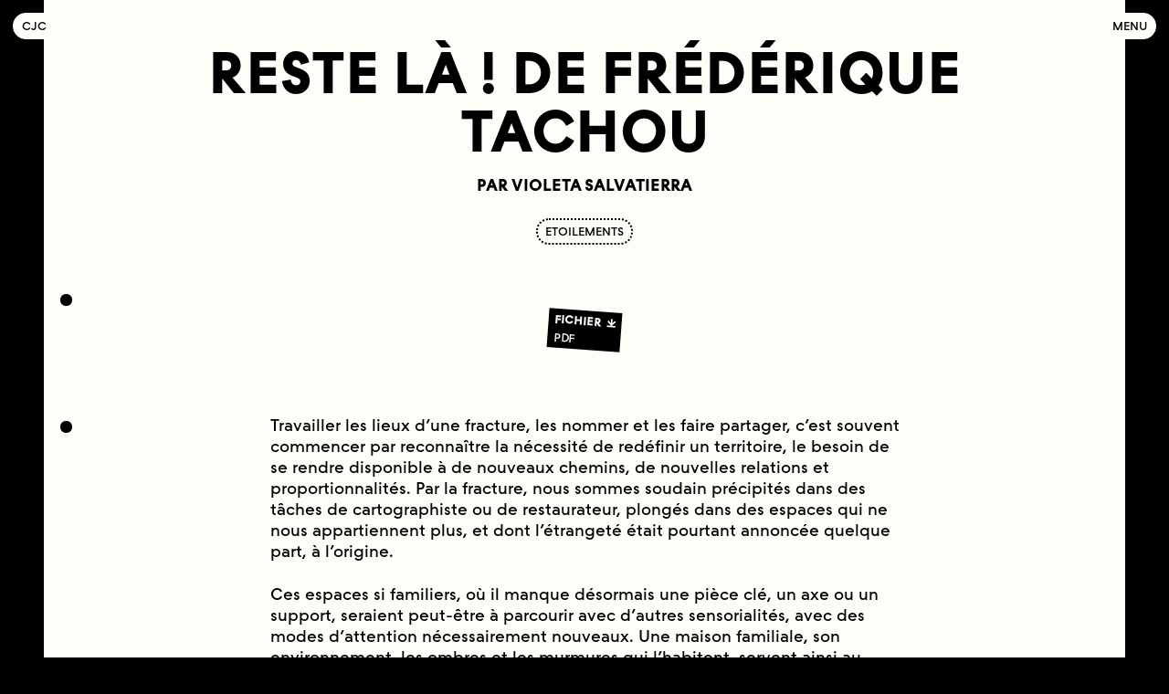

--- FILE ---
content_type: text/html; charset=utf-8
request_url: https://cjcinema.org/centre-de-documentation/etoilements/n-7-juin-2009-la-fracture/reste-la-de-fre-de-rique-tachou/
body_size: 6442
content:
<!DOCTYPE html>
<html lang="fr">
<head id="head">
	<!-- https://eprc.studio -->
	<meta charset="UTF-8">
	<meta http-equiv="X-UA-Compatible" content="IE=edge">
	<meta name="viewport" content="width=device-width, initial-scale=1.0">
	<link rel="preload" href="/site/templates/assets/fonts/TORecord-Medium.woff2" as="font" type="font/woff2" crossorigin>
	<!-- Primary Meta Tags -->
<title>Reste là ! de Frédérique Tachou — Collectif Jeune Cinéma</title>
<meta name="title" content="Reste là ! de Frédérique Tachou — Collectif Jeune Cinéma">
<meta name="description" content="par Violeta Salvatierra">
<!-- Open Graph / Facebook -->
<meta property="og:type" content="website">
<meta property="og:url" content="https://cjcinema.org/centre-de-documentation/etoilements/n-7-juin-2009-la-fracture/reste-la-de-fre-de-rique-tachou/">
<meta property="og:title" content="Reste là ! de Frédérique Tachou — Collectif Jeune Cinéma">
<meta property="og:description" content="par Violeta Salvatierra">
<meta property="og:image" content="https://cjcinema.org/site/assets/files/15461/capture_decran_2025-05-28_a_16_56_58.1200x0.jpg">
<meta property="og:image:width" content="1200">
<meta property="og:image:height" content="877">
<!-- Twitter -->
<meta name="twitter:card" content="summary_large_image">
<meta name="twitter:creator" content="cjcinema">
<meta name="twitter:site" content="cjcinema">
<!-- Favicon -->
<!-- https://favicon.io/favicon-converter/ -->
<link rel="apple-touch-icon" sizes="180x180" href="/site/templates/assets/favicon/apple-touch-icon.png">
<link rel="icon" type="image/png" sizes="32x32" href="/site/templates/assets/favicon/favicon-32x32.png">
<link rel="icon" type="image/png" sizes="16x16" href="/site/templates/assets/favicon/favicon-16x16.png">
<link rel="manifest" href="/site/templates/assets/favicon/site.webmanifest">	<link rel="stylesheet" type="text/css" href="/site/templates/styles/fonts.css?v=1678980959" ><link rel="stylesheet" type="text/css" href="/site/templates/styles/main.css?v=1758099685" ><link rel="stylesheet" type="text/css" href="/site/templates/styles/tab.css?v=1758099702" ><link rel="stylesheet" type="text/css" href="/site/templates/styles/content.css?v=1759479886" ><link rel="stylesheet" type="text/css" href="/site/templates/styles/preview.css?v=1758099695" ><link rel="stylesheet" type="text/css" href="/site/templates/styles/homepage.css?v=1678951154" ><link rel="stylesheet" type="text/css" href="/site/templates/styles/calendar.css?v=1758099649" ><link rel="stylesheet" type="text/css" href="/site/templates/styles/festival.css?v=1678951154" ><link rel="stylesheet" type="text/css" href="/site/templates/styles/form.css?v=1758099671" >	<style>
		#tracy-debug li {
			text-indent: 0;
		}
		#tracy-debug .split {
			padding-top: 0;
			border-top: none;
		}
	</style>
	</head>
<body id="body">
	<div class="menu" id="menu">
		<div class="menu_wrapper">
			<nav class="menu_nav">
				<a href="/agenda/" class="menu_element button button--big" style="transition-delay: 0.35s">Agenda</a><a href="https://catalogue.cjcinema.org" target="_blank"" class="menu_element button button--big" style="transition-delay: 0.375s">Catalogue de distribution</a><a href="/festival/" class="menu_element button button--big" style="transition-delay: 0.4s">Festival</a><a href="/jeunes-publics/" class="menu_element button button--big" style="transition-delay: 0.425s">Jeunes Publics</a><a href="/whats-your-flavor/" class="menu_element button button--big" style="transition-delay: 0.45s">What’s your flavor ?</a><a href="/centre-de-documentation/" class="menu_element button button--big" style="transition-delay: 0.475s">Centre de documentation</a><a href="/appel-a-films/" class="menu_element button button--big" style="transition-delay: 0.5s">Appels à films</a><a href="/a-propos/" class="menu_element button button--big" style="transition-delay: 0.525s">À propos</a><div class="menu_element menu_languages" style="transition-delay: 0.55s"><a href="/en/documentation-center/etoilements/n-7-juin-2009-la-fracture/reste-la-de-fre-de-rique-tachou/" class="button">English</a></div>			</nav>
			<form class="menu_element menu_search search" style="transition-delay: 0.55s" action="/recherche/#" method="get">
				<input name="q" type="text" placeholder="Tapez votre recherche" />
				<button class="button">Rechercher</button>
			</form>
						<div class="menu_element" style="transition-delay: 0.575s">
				<div class="menu_social desktop">
					<a href="https://www.facebook.com/collectif.jeunecinema.7" class="button" target="_blank">Facebook</a>
					<a href="https://www.instagram.com/collectif_jeune_cinema" class="button" target="_blank">Instagram</a>
					<a href="https://twitter.com/cjcinema" class="button" target="_blank">Twitter</a>
					<a href="https://vimeo.com/collectifjeunecinema" class="button" target="_blank">Vimeo</a>
				</div>
				<div class="menu_social desktop">
					<a href="https://sibforms.com/serve/[base64]" class="button" target="_blank">S’inscrire à la newsletter</a>
				</div>
				<div class="menu_social mobile">
					<a href="https://www.facebook.com/collectif.jeunecinema.7" class="button" target="_blank"><svg xmlns="http://www.w3.org/2000/svg" viewBox="0 0 448 512"><!-- Font Awesome Free 5.15.2 by @fontawesome - https://fontawesome.com License - https://fontawesome.com/license/free (Icons: CC BY 4.0, Fonts: SIL OFL 1.1, Code: MIT License) --><path d="M400 32H48A48 48 0 0 0 0 80v352a48 48 0 0 0 48 48h137.25V327.69h-63V256h63v-54.64c0-62.15 37-96.48 93.67-96.48 27.14 0 55.52 4.84 55.52 4.84v61h-31.27c-30.81 0-40.42 19.12-40.42 38.73V256h68.78l-11 71.69h-57.78V480H400a48 48 0 0 0 48-48V80a48 48 0 0 0-48-48z"/></svg></a>
					<a href="https://www.instagram.com/collectif_jeune_cinema" class="button" target="_blank"><svg xmlns="http://www.w3.org/2000/svg" viewBox="0 0 448 512"><!-- Font Awesome Free 5.15.2 by @fontawesome - https://fontawesome.com License - https://fontawesome.com/license/free (Icons: CC BY 4.0, Fonts: SIL OFL 1.1, Code: MIT License) --><path d="M224,202.66A53.34,53.34,0,1,0,277.36,256,53.38,53.38,0,0,0,224,202.66Zm124.71-41a54,54,0,0,0-30.41-30.41c-21-8.29-71-6.43-94.3-6.43s-73.25-1.93-94.31,6.43a54,54,0,0,0-30.41,30.41c-8.28,21-6.43,71.05-6.43,94.33S91,329.26,99.32,350.33a54,54,0,0,0,30.41,30.41c21,8.29,71,6.43,94.31,6.43s73.24,1.93,94.3-6.43a54,54,0,0,0,30.41-30.41c8.35-21,6.43-71.05,6.43-94.33S357.1,182.74,348.75,161.67ZM224,338a82,82,0,1,1,82-82A81.9,81.9,0,0,1,224,338Zm85.38-148.3a19.14,19.14,0,1,1,19.13-19.14A19.1,19.1,0,0,1,309.42,189.74ZM400,32H48A48,48,0,0,0,0,80V432a48,48,0,0,0,48,48H400a48,48,0,0,0,48-48V80A48,48,0,0,0,400,32ZM382.88,322c-1.29,25.63-7.14,48.34-25.85,67s-41.4,24.63-67,25.85c-26.41,1.49-105.59,1.49-132,0-25.63-1.29-48.26-7.15-67-25.85s-24.63-41.42-25.85-67c-1.49-26.42-1.49-105.61,0-132,1.29-25.63,7.07-48.34,25.85-67s41.47-24.56,67-25.78c26.41-1.49,105.59-1.49,132,0,25.63,1.29,48.33,7.15,67,25.85s24.63,41.42,25.85,67.05C384.37,216.44,384.37,295.56,382.88,322Z"/></svg></a>
					<a href="https://twitter.com/cjcinema" class="button" target="_blank"><svg xmlns="http://www.w3.org/2000/svg" viewBox="0 0 448 512"><!-- Font Awesome Free 5.15.2 by @fontawesome - https://fontawesome.com License - https://fontawesome.com/license/free (Icons: CC BY 4.0, Fonts: SIL OFL 1.1, Code: MIT License) --><path d="M400 32H48C21.5 32 0 53.5 0 80v352c0 26.5 21.5 48 48 48h352c26.5 0 48-21.5 48-48V80c0-26.5-21.5-48-48-48zm-48.9 158.8c.2 2.8.2 5.7.2 8.5 0 86.7-66 186.6-186.6 186.6-37.2 0-71.7-10.8-100.7-29.4 5.3.6 10.4.8 15.8.8 30.7 0 58.9-10.4 81.4-28-28.8-.6-53-19.5-61.3-45.5 10.1 1.5 19.2 1.5 29.6-1.2-30-6.1-52.5-32.5-52.5-64.4v-.8c8.7 4.9 18.9 7.9 29.6 8.3a65.447 65.447 0 0 1-29.2-54.6c0-12.2 3.2-23.4 8.9-33.1 32.3 39.8 80.8 65.8 135.2 68.6-9.3-44.5 24-80.6 64-80.6 18.9 0 35.9 7.9 47.9 20.7 14.8-2.8 29-8.3 41.6-15.8-4.9 15.2-15.2 28-28.8 36.1 13.2-1.4 26-5.1 37.8-10.2-8.9 13.1-20.1 24.7-32.9 34z"/></svg></a>
					<a href="https://vimeo.com/collectifjeunecinema" class="button" target="_blank"><svg xmlns="http://www.w3.org/2000/svg" viewBox="0 0 448 512"><!-- Font Awesome Free 5.15.2 by @fontawesome - https://fontawesome.com License - https://fontawesome.com/license/free (Icons: CC BY 4.0, Fonts: SIL OFL 1.1, Code: MIT License) --><path d="M400 32H48C21.5 32 0 53.5 0 80v352c0 26.5 21.5 48 48 48h352c26.5 0 48-21.5 48-48V80c0-26.5-21.5-48-48-48zm-16.2 149.6c-1.4 31.1-23.2 73.8-65.3 127.9-43.5 56.5-80.3 84.8-110.4 84.8-18.7 0-34.4-17.2-47.3-51.6-25.2-92.3-35.9-146.4-56.7-146.4-2.4 0-10.8 5-25.1 15.1L64 192c36.9-32.4 72.1-68.4 94.1-70.4 24.9-2.4 40.2 14.6 46 51.1 20.5 129.6 29.6 149.2 66.8 90.5 13.4-21.2 20.6-37.2 21.5-48.3 3.4-32.8-25.6-30.6-45.2-22.2 15.7-51.5 45.8-76.5 90.1-75.1 32.9 1 48.4 22.4 46.5 64z"/></svg></a>
					<a href="https://sibforms.com/serve/[base64]" class="button" target="_blank"><svg xmlns="http://www.w3.org/2000/svg" viewBox="0 0 512 512"><!-- Font Awesome Free 5.15.2 by @fontawesome - https://fontawesome.com License - https://fontawesome.com/license/free (Icons: CC BY 4.0, Fonts: SIL OFL 1.1, Code: MIT License) --><path d="M464 64H48C21.49 64 0 85.49 0 112v288c0 26.51 21.49 48 48 48h416c26.51 0 48-21.49 48-48V112c0-26.51-21.49-48-48-48zm0 48v40.805c-22.422 18.259-58.168 46.651-134.587 106.49-16.841 13.247-50.201 45.072-73.413 44.701-23.208.375-56.579-31.459-73.413-44.701C106.18 199.465 70.425 171.067 48 152.805V112h416zM48 400V214.398c22.914 18.251 55.409 43.862 104.938 82.646 21.857 17.205 60.134 55.186 103.062 54.955 42.717.231 80.509-37.199 103.053-54.947 49.528-38.783 82.032-64.401 104.947-82.653V400H48z"/></svg></a>
				</div>
			</div>
		</div>
	</div>
	<header class="header" id="header">
		<a href="/" class="button button--filled logo">C<span>ollectif</span><span>&nbsp;</span>J<span>eune</span><span>&nbsp;</span>C<span>inéma</span></a>
		<a href="#menu" class="button button--filled menu_open">Menu</a>
		<a href="#" class="button button--filled menu_close">Fermer</a>
			</header>
	<main>
<section class="content">
	<header>
		<h1>Reste là ! de Frédérique Tachou</h1>
		<h2>par Violeta Salvatierra</h2>
		<div class="tags"><a class="tag" href="/centre-de-documentation/?tag=etoilements">etoilements</a></div>	</header>
	<article><div class="section"><div class="section_wrapper"><div class="files"><a class="preview preview--file" href="/site/assets/files/20307/etoilements_articles_17.pdf" target="_blank"><div class="preview_title" style="transform: rotate(4.1777151218512deg);">Fichier<small>pdf</small></div></a></div></div></div><div class="section"><div class="section_wrapper"><div class="text"><p>Travailler les lieux d’une fracture, les nommer et les faire partager, c’est souvent commencer par reconnaître la nécessité de redéfinir un territoire, le besoin de se rendre disponible à de nouveaux chemins, de nouvelles relations et proportionnalités. Par la fracture, nous sommes soudain précipités dans des tâches de cartographiste ou de restaurateur, plongés dans des espaces qui ne nous appartiennent plus, et dont l’étrangeté était pourtant annoncée quelque part, à l’origine.</p>

<p>Ces espaces si familiers, où il manque désormais une pièce clé, un axe ou un support, seraient peut-être à parcourir avec d’autres sensorialités, avec des modes d’attention nécessairement nouveaux. Une maison familiale, son environnement, les ombres et les murmures qui l’habitent, servent ainsi au cinéaste devenu orphelin, Frédérique Tachou, de matière de travail du deuil dans le film <em>Reste là ! </em>Les représenter, ces espaces arrachés, ces espaces-racines, à partir d’une telle démarche, serait donner à voir le processus, à même le support, d’une nouvelle appropriation perceptive, d’une réinvention de ces lieux de l’intime, sous un mode d’existence cinématographique. Le cinéma apparaît comme territoire capable d’accueillir la perte, de nous rendre la déchirure fondamentale, celle qui va nous atteindre par une temporalité disloquée, par une spatialité aux circulations improbables, par une adresse sans cesse démultipliée.</p>

<p>L’élaboration du film, l’empreinte du travail manuel, du tactile, du chimique et du mécanique conspirant ensemble, sont au cœur de ces images qui défilent, se côtoient et se superposent, traversées la plupart du temps par une scission centrale, un trait vertical, persévérant, au milieu du cadre. Œil divisé, perspective troublée, frontières intérieur-extérieur négociées sans répit. Ces prises de vue en noir et blanc, souvent en cadrage fixe, ouvrent des chemins, des couloirs, des fenêtres et des portes, s’attardent sur des textures, des lumières, des meubles et des objets du quotidien : des espaces de vie vides de toute figure humaine (à exception de celle du cinéaste, regard à la caméra, sur un seul plan ralenti et décomposé… et d’autres silhouettes voilées sur les dernières images du film). Elles se complexifient et trouvent leur densité par le travail postérieur de multiexposition artisanale de la pellicule, de tirage, de montage et d’agencement méticuleux en laboratoire. Ce travail patient, se complétant par étapes successives, semble prendre son sens dans ce mouvement d’accumulation, d’attente, de retour et d’insistance sur les images de départ (celles rêvées, d’abord, par le cinéaste, celles captées ensuite par l’appareil). Elles prennent sens avant tout dans ce rapport direct à la matière de l’objet film, qui se construit dans et par la déchirure revisitée.</p>

<p>Ainsi, les images de la tombe familiale, du patronyme gravé sur la pierre, sont soumises à leur tour à ce jeu de surfaces à fêler et à recomposer, avec les mains. Cette brèche intérieure est d’abord palpable et palpée pour pouvoir devenir film, elle est aussi le principe d’une sensibilité, d’un certain regard appelé par l’œuvre dans son écriture. Pour le spectateur, comme pour le cinéaste, le travail de voir et de toucher sont tous deux décentrés en tant que mouvements d’appréhension du réel ; ils sont à expérimenter au sein d’un imaginaire autre, où la violence de la fracture, la matérialité de l’absence, sont posés au centre de nouveaux rapports au visible.</p>

<p>L’environnement sonore, quant à lui, fait d’air, de pas silencieux, de parois et de creux, de frottements subtiles de cordes, de tapotements, de clochettes et d’oiseaux lointains, devient peu à peu rythme qui s’affirme, musique d’une guitare dont on a écouté le corps (la matière) avant que les notes s’organisent et prennent forme. Là aussi, la fracture nous ramène à une quête de substances premières dans l’expérience de l’espace sonore. Un tel espace se laisse d’abord respirer, se révèle à tatônnements, donne épaisseur et vie à celui convoqué par les images. Ces présences sonores, entre sculptures de vent et geste solitaire d’un guitariste invisible, nous apparaissent dans leur sobriété, discrètes et simples, en contraste avec la complexité de l’élaboration visuelle. Elles semblent écouter, elles aussi, et nous renvoyer vers notre écoute : un objet délicat et profond est en train de se déployer devant nous, il nous demande de déplacer, d’affiner notre regard, de le laisser se fendre et accueillir, par cette fissure même, par cette discontinuité essentielle dont on nous fait don, le mouvement du film.</p>

<p> </p>

<p>Violeta Salvatierra</p></div></div></div><div class="section"><div class="section_wrapper"><h4 class="section_subtitle">Reste là !, Frédérique Tachou (2006)</h4><div class="images images--single"><a class="preview preview--image" href="/site/assets/files/18759/restela.jpg" target="_blank" data-caption="" data-width="720" data-height="576"><img src="/site/assets/files/18759/restela.-pim2-cjc.1400x0.jpg" style="transform: rotate(3.950062646973deg);" alt="" title="" width="1400" height="1120"/></a></div></div></div></article>
	<div class="navigation"><a href="/centre-de-documentation/etoilements/n-7-juin-2009-la-fracture/natures-mortes-et-portraits-cartographie-en-creux-dune-que-te-affective/" class="button button--filled">Document précédent</a><a href="/centre-de-documentation/etoilements/n-7-juin-2009-la-fracture/fragments-retrouve-s-ii/" class="button button--filled">Document suivant</a><div class="navigation_tree"><a href="/centre-de-documentation/" class="button button--filled">Centre de documentation</a><a href="/centre-de-documentation/etoilements/" class="button button--filled">étoilements (2007-2010)</a><a href="/centre-de-documentation/etoilements/n-7-juin-2009-la-fracture/" class="button button--filled">n°7 / juin 2009 : la fracture</a></div></div>
</section>

</main>
	<div id="overlay" class="overlay overlay--hidden">
		<div class="loading loading--hidden">Chargement<svg xmlns="http://www.w3.org/2000/svg" viewBox="0 0 114 32" preserveAspectRatio="none"><rect width="112" height="30" ry="15" x="1" rx="15" y="1"></rect></svg></div>
		<div class="overlay_close">&#x2715;</div>
		<div class="overlay_content"></div>
		<div class="overlay_caption"></div>
		<div class="overlay_navigation overlay_navigation--prev overlay_navigation--hidden">&larr;</div>
		<div class="overlay_navigation overlay_navigation--next overlay_navigation--hidden">&rarr;</div>
	</div>
		<!-- Fathom - https://usefathom.com/ref/4Z0HE7 -->
	<script src="https://cdn-eu.usefathom.com/script.js" data-site="QPWLBGGJ" defer></script>
	<!-- / Fathom -->
		<script>const components = ["snippets/metadata"]</script>
	<script src="/site/templates/scripts/vendor/bodyScrollLock.min.js?v=1678951154" async></script><script src="/site/templates/scripts/vendor/draggabilly.min.js?v=1678951154" async></script><script src="/site/templates/scripts/main.js?v=1697191275" ></script><script src="/site/templates/scripts/drag.js?v=1678951154" ></script><script src="/site/templates/scripts/overlay.js?v=1758038156" ></script><script src="/site/templates/scripts/tabs.js?v=1678951154" ></script></body>
</html>

--- FILE ---
content_type: text/css
request_url: https://cjcinema.org/site/templates/styles/main.css?v=1758099685
body_size: 4316
content:
*,
*::before,
*::after {
	box-sizing: border-box;
	margin: 0;
	padding: 0;
}

html,
body {
	width: 100%;
	height: 100%;
	position: relative;
}

body {
	--paper: #fffdf8;
	--color: var(--paper);
	--background: black;
	--gap: 3rem;
	--quarter-gap: calc(var(--gap) / 4);
	--half-gap: calc(var(--gap) / 2);
	--double-gap: calc(var(--gap) * 2);
	--xs: 0.625rem;
	--s: 0.8125rem;
	--ls: 0.769;
	--m: 1.125rem;
	--lm: 0.667;
	--l: 2rem;
	--ll: 0.6875;
	--xl: 5rem;
	--lxl: 0.7;
	background-color: var(--background);
	-webkit-text-size-adjust: none;
	-webkit-font-smoothing: antialiased;
	-moz-osx-font-smoothing: grayscale;
	color: var(--color);
	font-family: "TO Record", sans-serif;
	font-feature-settings: "liga" 0;
	font-size: var(--m);
	line-height: 1.333;
}

a {
	color: inherit;
	text-decoration: none;
	word-break: break-word;
}

p > a {
	text-decoration: underline;
}

h1,
h2,
h3,
h4,
.uppercase {
	text-transform: uppercase;
	font-feature-settings:
		"liga" 0,
		"case" 1;
}

small {
	font-weight: normal;
}

summary {
	list-style: none;
}

summary::-webkit-details-marker {
	display: none;
}

img {
	max-width: 100%;
}

sup {
	display: inline-block;
	width: var(--s);
	height: var(--s);
	margin-left: 2px;
	position: relative;
	background-color: var(--color);
	border-radius: var(--s);
	color: var(--background);
	font-family: "TO Record";
	font-size: var(--xs);
	line-height: var(--s);
	text-align: center;
	vertical-align: super;
}

li {
	padding-left: 1em;
	list-style-position: inside;
	text-indent: -1em;
}

q {
	font-family: "TO Record Mono", monospace;
	letter-spacing: -1px;
}

q::before {
	content: open-quote;
	margin-right: 0.5ch;
}

q::after {
	content: close-quote;
	margin-left: 0.5ch;
}

q > em {
	/* font-style: normal; */
}

strong {
	font-weight: 500;
}

section {
	padding: 0 var(--gap) var(--gap);
}

section:empty {
	display: none;
}

.buttons {
	display: flex;
	flex-wrap: wrap;
	align-items: center;
	justify-content: space-evenly;
}

.button {
	appearance: none;
	display: block;
	position: relative;
	z-index: 0;
	background: none;
	border: none;
	color: var(--color);
	font-feature-settings:
		"liga" 0,
		"case" 1;
	font-family: inherit;
	font-size: var(--s);
	line-height: var(--ls);
	text-align: center;
	text-transform: uppercase;
	white-space: nowrap;
	cursor: default;
	user-select: none;
}

.button--active {
	pointer-events: none;
}

.button--big {
	font-size: var(--l);
	font-weight: 700;
	line-height: 1;
	white-space: normal;
}

.button--filled {
	padding: calc(var(--xs) - 1px);
	background-color: var(--color);
	border: 1px solid var(--color);
	border-radius: 100rem;
	color: var(--background);
}

.button--filled.button--big {
	padding: calc(var(--s) - 1px) var(--m);
}

.button + .button {
	margin-left: calc(var(--xs) * 2.5);
}

.button--big + .button--big {
	margin-left: calc(var(--m) * 2.5);
}

.button--filled + .button--filled {
	margin-left: calc(var(--xs) / 2);
}

.button--big.button--filled + .button--big.button--filled {
	margin-left: calc(var(--m) / 2);
}

.button:hover {
	color: var(--color);
}

.button:active,
.button--active {
	color: var(--background);
}

.button--filled:hover {
	background-color: var(--background);
	color: var(--color);
}

.button:hover::before,
.button--active::before {
	content: "";
	position: absolute;
	top: calc(var(--xs) * -1);
	right: calc(var(--xs) * -1);
	bottom: calc(var(--xs) * -1);
	left: calc(var(--xs) * -1);
	z-index: -1;
	border-radius: 100rem;
	border: 1px solid var(--color);
}

.button:hover::before {
	background-color: var(--background);
}

.button:active::before,
.button--active::before {
	background-color: var(--color);
}

.button--filled::before {
	display: none;
}

.button--big:hover::before,
.button--big.button--active::before {
	top: calc(var(--s) * -1);
	right: calc(var(--m) * -1);
	bottom: calc(var(--s) * -1);
	left: calc(var(--m) * -1);
}

.button > svg {
	width: var(--l);
	height: var(--l);
	fill: var(--color);
}

.menu {
	position: fixed;
	top: 0;
	right: 0;
	bottom: 0;
	left: 0;
	z-index: 50;
	background-color: var(--background);
	transform: translateY(-125%);
	transition: transform 0.5s cubic-bezier(0.17, 0.84, 0.44, 1) 0.15s;
}

.menu--overlay {
	--color: var(--paper);
	--background: black;
}

.menu::after {
	content: "";
	width: 100%;
	height: 25%;
	position: absolute;
	top: 100%;
	left: 0;
	background: linear-gradient(to bottom, var(--background), transparent);
}

.menu:target {
	transform: translateY(0);
	transition-delay: 0s;
}

.menu_wrapper {
	display: grid;
	grid-template-rows: 1fr min-content min-content;
	width: 100%;
	height: 100%;
	padding: calc(var(--gap) + var(--s)) var(--half-gap) 0;
	overflow: auto;
}

.menu_nav {
	display: flex;
	align-items: center;
	flex-direction: column;
	justify-content: space-evenly;
	padding-bottom: var(--half-gap);
}

.menu_element {
	display: flex;
	align-items: center;
	flex-wrap: wrap;
	justify-content: space-between;
	margin-bottom: var(--half-gap);
	opacity: 0;
	transition: opacity 0.15s ease-in-out;
}

.menu:not(:target) .menu_element {
	transition-delay: 0s !important;
}

.menu:target .menu_element {
	opacity: 1;
	transition: opacity 0.3s ease-in-out;
}

.menu:target .menu_element {
	background: var(--background);
	border-color: var(--background);
	color: var(--color);
}

.menu:target .menu_element:hover {
	border-color: var(--color);
}

.menu:target .menu_element:active {
	color: var(--background);
}

/* .menu_nav > .menu_element.button {
	font-size: var(--l);
	font-weight: 700;
} */

.menu_nav > .menu_element.button + .button {
	margin-left: 0;
}

.menu_search {
	margin-bottom: var(--gap);
}

.menu_languages,
.menu_social {
	display: flex;
}

.menu_languages {
	position: absolute;
	top: var(--half-gap);
	left: 50%;
	transform: translateX(-50%);
	opacity: 0;
	transition: opacity 0.15s ease-in-out;
}

.menu:target .menu_languages {
	opacity: 1;
	transition: opacity 0.3s ease-in-out;
	transition-delay: 0s;
}

.header {
	width: 100%;
	position: fixed;
	top: 0;
	left: 0;
	z-index: 100;
	/* mix-blend-mode: difference; */
}

.header--overlay {
	--color: var(--paper);
	--background: black;
}

.header > .button {
	position: absolute;
	top: calc(var(--half-gap) - var(--xs));
	right: calc(var(--half-gap) - var(--xs));
}

.header > :first-child {
	right: auto;
	left: calc(var(--half-gap) - var(--xs));
}

.logo {
	display: flex;
}

.logo > span {
	max-width: 0;
	overflow: hidden;
	transition: max-width 0.3s ease-in-out;
}

.logo:hover > span,
.menu:target + .header > .logo > span {
	max-width: 8ch;
}

.menu_close {
	display: none;
}

.menu:target + .header > .menu_open {
	display: none;
}

.menu:target + .header > .menu_close {
	display: block;
}

.menu:target + .header > .button {
	background: var(--background);
	border-color: var(--background);
	color: var(--color);
}

.menu:target + .header > .button:hover {
	border-color: var(--color);
}

.header > .edit {
	top: calc(var(--half-gap) * 2 + var(--xs));
}

.header--overlay > .edit {
	display: none;
}

main > header {
	width: 100%;
	margin: 0 auto;
	padding: var(--gap); /* calc(var(--gap) - var(--xl) / 8) var(--gap); */
}

main > .background + header {
	display: flex;
	flex-direction: column;
	justify-content: center;
	height: calc(100vh + var(--double-gap));
}

main > header.floating {
	position: absolute;
	top: 0;
}

main > .background + header > div {
	margin-top: calc(var(--double-gap) * -1);
	position: sticky;
	top: var(--gap);
}

main > .background + header > div > h1,
main > .background + header > div > h2 {
	text-shadow: 0 0 10px hsla(0, 0%, 0%, 0.5);
}

main > header > h1,
main > header > div > h1,
main > header > h2 {
	max-width: 1600px;
	margin: 0 auto;
	font-size: var(--xl);
	/* -webkit-hyphens: auto;
	hyphens: auto; */
	line-height: 1;
	text-align: center;
}

main > header > h1 + h2,
main > header > div > h1 + h2,
main > header > h2 + h3 {
	max-width: 690px;
	margin: calc(var(--half-gap) - var(--xl) / 8) auto 0;
	font-size: 1em;
	font-weight: normal;
	line-height: inherit;
	text-align: center;
	text-transform: none;
}

main > header > h2:empty,
main > header > div > h2:empty,
main > header > h3:empty {
	display: none;
}

main > header > .about {
	margin-top: calc(var(--gap) - var(--xl) / 8);
	margin-bottom: calc(var(--xl) / 8);
}

.about {
	max-width: 690px;
	margin-right: auto;
	margin-left: auto;
	/* -webkit-hyphens: auto;
	hyphens: auto; */
	/* text-align: justify; */
}

.about_close {
	display: none;
}

label.about {
	--opened: none;
	display: block;
	max-height: calc(1.333em * 8);
	padding-bottom: var(--gap);
	overflow: hidden;
	position: relative;
	transition: max-height 0.3s ease-in-out;
	cursor: default;
}

label.about::before {
	content: "";
	display: block;
	width: 100%;
	height: 50px;
	position: absolute;
	bottom: 0;
	left: 0;
	transform-origin: center bottom;
	background: linear-gradient(
		to top,
		hsl(0, 0%, 0%) 0%,
		hsla(0, 0%, 0%, 0.987) 7.6%,
		hsla(0, 0%, 0%, 0.951) 14.6%,
		hsla(0, 0%, 0%, 0.896) 21%,
		hsla(0, 0%, 0%, 0.825) 26.9%,
		hsla(0, 0%, 0%, 0.741) 32.6%,
		hsla(0, 0%, 0%, 0.648) 38.1%,
		hsla(0, 0%, 0%, 0.55) 43.5%,
		hsla(0, 0%, 0%, 0.45) 49%,
		hsla(0, 0%, 0%, 0.352) 54.7%,
		hsla(0, 0%, 0%, 0.259) 60.7%,
		hsla(0, 0%, 0%, 0.175) 67.2%,
		hsla(0, 0%, 0%, 0.104) 74.2%,
		hsla(0, 0%, 0%, 0.049) 82%,
		hsla(0, 0%, 0%, 0.013) 90.5%,
		hsla(0, 0%, 0%, 0) 100%
	);
	transition: transform 0.3s ease-in-out;
}

.content label.about::before {
	background: linear-gradient(
		to top,
		hsl(42.9, 100%, 98.6%) 0%,
		hsla(42.9, 100%, 98.6%, 0.987) 7.6%,
		hsla(42.9, 100%, 98.6%, 0.951) 14.6%,
		hsla(42.9, 100%, 98.6%, 0.896) 21%,
		hsla(42.9, 100%, 98.6%, 0.825) 26.9%,
		hsla(42.9, 100%, 98.6%, 0.741) 32.6%,
		hsla(42.9, 100%, 98.6%, 0.648) 38.1%,
		hsla(42.9, 100%, 98.6%, 0.55) 43.5%,
		hsla(42.9, 100%, 98.6%, 0.45) 49%,
		hsla(42.9, 100%, 98.6%, 0.352) 54.7%,
		hsla(42.9, 100%, 98.6%, 0.259) 60.7%,
		hsla(42.9, 100%, 98.6%, 0.175) 67.2%,
		hsla(42.9, 100%, 98.6%, 0.104) 74.2%,
		hsla(42.9, 100%, 98.6%, 0.049) 82%,
		hsla(42.9, 100%, 98.6%, 0.013) 90.5%,
		hsla(42.9, 100%, 98.6%, 0) 100%
	);
}

label.about::after {
	content: attr(data-more);
	display: block;
	padding: calc(var(--xs) - 1px);
	position: absolute;
	bottom: 0;
	left: 50%;
	transform: translateX(-50%);
	background-color: var(--color);
	border: 1px solid var(--color);
	border-radius: 100rem;
	color: var(--background);
	font-size: var(--s);
	line-height: var(--ls);
	text-transform: uppercase;
	font-feature-settings:
		"liga" 0,
		"case" 1;
}

label.about:hover::after {
	background-color: var(--background);
	color: var(--color);
}

.about > p + p {
	margin-top: 1.333em;
}

.about_close:checked + label.about {
	max-height: var(--opened);
}

.about_close:checked + label.about::after {
	content: attr(data-close);
}

.filters {
	display: flex;
	align-items: flex-start;
	justify-content: space-evenly;
	position: relative;
	border-top: 1px solid;
}

.filters > details {
	flex: 1;
}

.filters > details > summary {
	display: flex;
	justify-content: center;
	height: calc(var(--xs) * 5);
	position: relative;
	pointer-events: none;
}

.filters > details[open] > summary::after {
	content: attr(data-close);
	padding: calc(var(--xs) - 1px);
	position: absolute;
	top: var(--xs);
	left: 20%;
	transform: translateX(-50%);
	background-color: var(--background);
	border: 1px solid var(--background);
	border-radius: 100rem;
	color: var(--color);
	font-feature-settings:
		"liga" 0,
		"case" 1;
	font-family: inherit;
	font-size: var(--s);
	line-height: var(--ls);
	text-align: center;
	text-transform: uppercase;
	white-space: nowrap;
	cursor: default;
	user-select: none;
	pointer-events: all;
}

.filters > details[open]:first-child:last-child > summary::after {
	left: 50%;
}

.filters > details[open]:nth-last-child(2) > summary::after {
	left: 30%;
}

.filters > details[open] > summary:hover::after {
	border-color: var(--color);
}

.filters > details > summary > .button {
	position: absolute;
	top: calc(var(--xs) * 2);
	left: 20%;
	transform: translateX(-50%);
	pointer-events: all;
}

.filters > details:first-child:last-child > summary > .button {
	left: 50%;
}

.filters > details:nth-last-child(2) > summary > .button {
	left: 30%;
}

.filters > details[open] > summary > .button {
	display: none;
}

.filters > details > summary > .button--active {
	pointer-events: all;
}

.filters_tags {
	display: flex;
	align-items: center;
	flex-wrap: wrap;
	justify-content: center;
	margin-bottom: calc(var(--xs) * 0.5);
	padding: 0 calc(var(--half-gap) - var(--xs) * 1.25);
}

.filters_tags > .button {
	margin: var(--xs) calc(var(--xs) * 1.25) calc(var(--xs) * 1.5);
}

.filters_tags > .button + .button {
	margin-left: calc(var(--xs) * 1.25);
}

.filters_tags > .button--active {
	pointer-events: all;
}

.filters > .button {
	position: absolute;
	top: calc(var(--xs) * 2);
	transform: translateX(-50%);
}

.filters > .button + .button {
	margin-left: 0;
}

.filters > .button:first-of-type {
	left: 50%;
}

.filters > .button:last-of-type {
	left: 80%;
}

.filters > .button:first-of-type:last-of-type {
	left: 70%;
}

.loading {
	padding: var(--xs);
	position: relative;
	font-feature-settings:
		"liga" 0,
		"case" 1;
	font-family: inherit;
	font-size: var(--s);
	line-height: var(--ls);
	text-align: center;
	text-transform: uppercase;
	white-space: nowrap;
}

.loading--hidden {
	display: none;
}

.loading > svg {
	width: 100%;
	height: 100%;
	position: absolute;
	top: 0;
	left: 0;
	fill: none;
	stroke: currentColor;
	stroke-dasharray: 0px 4px;
	stroke-linecap: round;
	stroke-width: 2px;
}

.loading:not(.loading--hidden) svg {
	animation: stroke 0.3s linear infinite;
}

@keyframes stroke {
	from {
		stroke-dashoffset: 0;
	}
	to {
		stroke-dashoffset: -4px;
	}
}

.folder--search {
	max-width: 1920px;
	margin: 0 auto;
}

.separator {
	display: flex;
	align-items: flex-start;
	justify-content: space-between;
	width: 100%;
	margin-bottom: var(--xs);
	padding-top: var(--xs);
	border-top: 1px solid;
	font-size: var(--s);
	text-transform: uppercase;
	font-feature-settings:
		"liga" 0,
		"case" 1;
}

.separator:not(:first-child) {
	margin-top: var(--gap);
}

.separator:last-child {
	margin-bottom: 0;
}

.separator:empty {
	padding-top: 0;
}

.separator + .separator {
	margin-top: 0;
}

.separator > div {
	display: flex;
}

.separator > div:first-child {
	margin-right: var(--xs);
	line-height: var(--ls);
}

.tags {
	display: flex;
	justify-content: center;
}

.tag {
	padding: calc(var(--xs) - 2px);
	background-color: var(--background);
	border: 2px dotted var(--color);
	border-radius: 100rem;
	color: var(--color);
	font-feature-settings:
		"liga" 0,
		"case" 1;
	font-size: var(--s);
	line-height: var(--ls);
	text-transform: uppercase;
	white-space: nowrap;
}

.tag + .tag {
	margin-left: calc(var(--xs) / 2);
}

.tag:hover {
	background-color: var(--color);
	border: 2px solid var(--color);
	color: var(--background);
}

.announcements {
	display: flex;
	align-items: flex-start;
	flex-wrap: wrap;
	gap: var(--quarter-gap);
	justify-content: center;
}

.announcement {
	flex: 1 1 0%;
	min-width: 370px;
	max-width: 740px;
	padding: calc(var(--half-gap) - var(--m) / 4) var(--half-gap);
	border: 1px solid;
	border-radius: 1.5em;
	text-align: center;
}

.announcement > h3 {
	font-size: var(--m);
}

.announcement > h3:not(:empty) + p,
.announcement > time:not(:empty) + h3:empty + p {
	margin-top: 1.333em;
}

.announcement > time {
	display: block;
}

.announcement > time,
.announcement > p {
	font-size: var(--s);
}

.announcement > p + p {
	margin-top: 1.333em;
}

.tv_title {
	margin-top: var(--quarter-gap);
	font-size: var(--m);
}

.tv_title + .tv_content {
	margin-top: calc(var(--xs) / 2);
}

.tv_content {
	font-size: var(--s);
}

.tv_content > p + p {
	margin-top: 1.333em;
}

.background {
	width: 100%;
	height: 100%;
	position: fixed;
	top: 0;
	right: 0;
	bottom: 0;
	left: 0;
	z-index: -1;
	object-fit: cover;
	object-position: center;
}

.warning {
	max-width: 690px;
	margin-right: auto;
	margin-left: auto;
	font-size: var(--m);
	font-weight: 500;
}

.warning > a {
	text-decoration: underline;
}

.tv_open {
	width: calc(var(--s) * var(--ls) + var(--xs) * 2);
	height: calc(var(--s) * var(--ls) + var(--xs) * 2);
	position: relative;
	border: 2px solid var(--paper);
}

.tv_open:hover {
	width: calc(var(--s) * var(--ls) + var(--xs) * 2 + 4px);
	height: calc(var(--s) * var(--ls) + var(--xs) * 2 + 4px);
	margin-top: -2px;
	margin-right: -2px;
	margin-bottom: -2px;
	margin-left: -2px;
}

.tv_open::before {
	content: "";
	display: block;
	width: var(--s);
	position: absolute;
	top: -2px;
	bottom: -2px;
	left: 50%;
	transform: translateX(-50%);
	background-color: black;
}

.tv_open::after {
	content: "";
	display: block;
	height: var(--s);
	position: absolute;
	top: 50%;
	right: -2px;
	left: -2px;
	transform: translateY(-50%);
	background-color: black;
}

.mobile {
	display: none !important;
}

.stickers {
	overflow: hidden;
	position: fixed;
	top: 0;
	right: 0;
	bottom: 0;
	left: 0;
	z-index: 20;
	pointer-events: none;
}

.sticker {
	position: fixed;
	top: 0;
	left: 0;
	cursor: move;
	cursor: -webkit-grab;
	cursor: grab;
	opacity: 0.5;
	transition: opacity 0.15s ease-in-out;
}

.sticker.is-pointer-down {
	cursor: move;
	cursor: -webkit-grabbing;
	cursor: grabbing;
}

.sticker > img {
	width: 150px;
	max-width: none;
	height: 150px;
	position: absolute;
	transform: translate(-50%, -50%);
	transition: transform 0.15s ease-in-out;
}

.sticker:not(.is-pointer-down):hover > img {
	transform: translate(-50%, -50%) scale(1.1);
}

.overlay {
	--color: var(--paper);
	--background: black;
	display: flex;
	align-items: center;
	flex-direction: column;
	overflow: hidden;
	position: fixed;
	top: 0;
	right: 0;
	bottom: 0;
	left: 0;
	z-index: 30;
}

@keyframes blur {
	from {
		background-color: rgba(0, 0, 0, 0);
		backdrop-filter: blur(0px);
	}
	to {
		background-color: rgba(0, 0, 0, 0.9);
		backdrop-filter: blur(6px);
	}
}

.overlay--hidden {
	display: none;
	background-color: rgba(0, 0, 0, 0);
	backdrop-filter: blur(0px);
}

.overlay:not(.overlay--hidden) {
	background-color: rgba(0, 0, 0, 0.75);
	backdrop-filter: blur(6px);
	animation: blur 1s ease-in-out forwards;
}

.overlay--loading {
	cursor: wait;
}

.overlay_caption {
	order: 1;
	flex: 0 0 auto;
	display: none;
	align-items: center;
	min-height: calc((var(--half-gap) - 1px) * 2 + var(--s));
	padding: calc(var(--half-gap) - var(--xs));
	color: var(--color);
	font-size: var(--s);
	text-align: center;
	text-transform: uppercase;
}

.overlay--media .overlay_caption {
	display: flex;
}

.overlay_caption > a::after {
	content: "↗";
	margin-left: 2px;
}

.overlay_content {
	width: 100%;
	height: 100%;
	-webkit-overflow-scrolling: touch;
	overflow: auto;
	overscroll-behavior: contain;
	opacity: 0;
	visibility: hidden;
	transition: opacity 0.3s ease-in-out;
}

.overlay_content--loaded {
	opacity: 1;
	visibility: visible;
}

.overlay--media .overlay_content {
	display: flex;
	align-items: center;
	justify-content: center;
	max-width: 1600px;
	padding: 0 var(--gap);
	pointer-events: none;
}

.overlay--media .overlay_content > * {
	pointer-events: all;
}

.overlay_content > audio,
.overlay_content > iframe,
.overlay_content > img,
.overlay_content > video {
	display: block;
	max-width: 100%;
	max-height: 100%;
	background-color: black;
}

.overlay_content > img {
	width: auto;
	height: auto;
}

.overlay_close {
	flex: 0 0 auto;
	display: flex;
	align-items: center;
	justify-content: center;
	height: calc((var(--half-gap) - 1px) * 2 + var(--s));
	padding: calc(var(--half-gap) - var(--xs));
	position: absolute;
	top: 0;
	left: 50%;
	transform: translateX(-50%);
	z-index: 1;
	color: var(--color);
	font-size: 2em;
	line-height: 0.8;
	text-align: center;
	-webkit-text-stroke: 1px var(--background);
	cursor: default;
}

.overlay--media .overlay_close {
	position: static;
	transform: none;
}

.overlay_close:hover {
	color: var(--background);
	-webkit-text-stroke: 1px var(--color);
}

.overlay_navigation {
	display: flex;
	align-items: center;
	justify-content: center;
	padding: calc(var(--half-gap) - var(--xs));
	position: absolute;
	top: 50%;
	transform: translateY(-50%);
	color: var(--color);
	font-feature-settings:
		"liga" 0,
		"case" 1;
	font-size: 2em;
	line-height: 0.8;
	text-align: center;
	-webkit-text-stroke: 1px var(--background);
	cursor: default;
}

.overlay_navigation--hidden {
	display: none;
}

.overlay_navigation--prev {
	left: 0;
}

.overlay_navigation--next {
	right: 0;
}

.overlay_navigation:hover {
	color: var(--background);
	-webkit-text-stroke: 1px var(--color);
}

.overlay > .loading {
	position: fixed;
	top: 50%;
	left: 50%;
	transform: translate(-50%, -50%);
	color: var(--color);
	transition: opacity 1s ease-in-out;
}

.overlay > .loading--hidden {
	display: block;
	opacity: 0;
	transition-duration: 0.3s;
}

.search {
	display: flex;
	align-items: center;
}

.search > input[type="text"] {
	flex: 1;
	margin-right: var(--half-gap);
	background-color: transparent;
	border: none;
	border-bottom: 2px dotted;
	color: inherit;
	font-family: inherit;
	font-size: inherit;
}

.search > input[type="text"]::placeholder {
	color: var(--color);
}

.search > input[type="text"]:hover::placeholder {
	opacity: 1;
}

.search > input[type="text"]:focus {
	outline: 0;
}

.notice {
	padding: var(--half-gap);
	text-align: center;
}

@media (max-width: 1280px) {
	body {
		--xl: 4rem;
	}
}

@media (max-width: 800px) {
	body {
		--gap: 2rem;
		--l: 1.375rem;
		--xl: 3rem;
		/* --m: 1rem; */
	}

	.desktop {
		display: none !important;
	}

	.mobile {
		display: block !important;
	}

	span.mobile {
		display: inline !important;
	}

	.header > .button {
		top: var(--half-gap);
		right: var(--half-gap);
	}

	.header > .edit {
		top: calc(var(--half-gap) * 3 + var(--xs));
	}

	.header > :first-child {
		right: auto;
		left: var(--half-gap);
	}

	.menu_languages {
		position: static;
		transform: none;
	}

	.menu_social.mobile {
		display: flex !important;
		width: 100%;
		justify-content: space-between;
	}

	.menu_wrapper {
		padding-right: calc(var(--half-gap) + 1px);
		padding-left: calc(var(--half-gap) + 1px);
	}

	main > header {
		padding-right: var(--half-gap);
		padding-left: var(--half-gap);
	}

	main > header > h1 {
		padding-right: var(--half-gap);
		padding-left: var(--half-gap);
	}

	label.about {
		padding-bottom: var(--double-gap);
	}

	section {
		padding-right: var(--half-gap);
		padding-bottom: var(--half-gap);
		padding-left: var(--half-gap);
	}

	.overlay_close {
		height: calc((var(--half-gap) - 1px + var(--xs)) * 2 + var(--s));
		padding: var(--half-gap) 0;
	}

	.overlay_caption {
		min-height: calc((var(--half-gap) - 1px + var(--xs)) * 2 + var(--s));
		padding: var(--half-gap);
	}

	.overlay--media .overlay_content {
		padding-right: var(--half-gap);
		padding-left: var(--half-gap);
	}

	.sticker > img {
		width: 100px;
		height: 100px;
	}

	.separator:not(:first-child) {
		margin-top: var(--half-gap);
	}
}

@media (max-width: 640px) {
	body {
		--xs: 0.5625rem;
		--s: 0.75rem;
		--ls: 0.916;
		--m: 1rem;
		--l: 1.25rem;
		--xl: 2rem;
		line-height: 1.3125;
	}

	label.about {
		max-height: calc(1.3125em * 8);
	}

	.about > p + p,
	.announcement_title + .announcement_content,
	.announcement_content > p + p {
		margin-top: 1.3125em;
	}

	main > header {
		padding-top: calc(var(--gap) + var(--xs));
	}
}

@media (max-width: 480px) {
	html {
		font-size: 14px;
	}

	body {
		--xs: 0.643rem;
		--s: 0.786rem;
	}
}


--- FILE ---
content_type: text/css
request_url: https://cjcinema.org/site/templates/styles/form.css?v=1758099671
body_size: 391
content:
.FormBuilder {
	max-width: 690px;
	margin: var(--gap) auto 0;
}

.FormBuilder .error {
	width: 100%;
	color: rgb(200, 20, 20);
}

.FormBuilder .error:not(:first-child) {
	margin-top: 0.2778em;
}

.InputfieldHidden,
.InputfieldHeaderHidden,
#wrap_Inputfield- {
	display: none;
}

.Inputfield:not(#wrap_Inputfield-) + .Inputfield:not(.InputfieldSubmit) {
	margin-top: var(--half-gap);
}

.InputfieldSubmit {
	margin-top: var(--gap);
}

.InputfieldStateRequired > .InputfieldHeader::after,
.InputfieldCheckbox.InputfieldStateRequired > .InputfieldContent span::after {
	content: "*";
	color: rgb(200, 20, 20);
}

.InputfieldContent {
	margin-top: 0.2778em;
}

.InputfieldContent > input,
.InputfieldContent > select,
.InputfieldContent > textarea {
	-webkit-appearance: none;
	width: 100%;
	padding: 0.25em 0.5em;
	background-color: var(--background);
	border: 1px solid #aaa;
	border-radius: 0;
	font-family: inherit;
	font-size: inherit;
	line-height: inherit;
}

.InputfieldContent > select {
	/* padding: 0.25em; */
	cursor: pointer;
}

.InputfieldContent > input:hover,
.InputfieldContent > select:hover,
.InputfieldContent > textarea:hover {
	border-color: var(--color);
}

.InputfieldContent > input:focus,
.InputfieldContent > select:focus,
.InputfieldContent > textarea:focus {
	border-color: var(--color);
	outline: 0;
}

.InputfieldContent > button[type="submit"] {
	display: block;
	margin: 0 auto;
}

.InputfieldFormBuilderFile > .InputfieldContent {
	display: flex;
	flex: 1;
	flex-wrap: wrap;
}

.InputfieldFormBuilderFileList {
	flex: 1 1 auto;
	list-style: none;
}

.InputfieldFormBuilderFileUpload {
	padding-left: 0;
	text-indent: 0;
}

.InputfieldFormBuilderFileUpload > input {
	width: 100%;
	font-family: inherit;
	cursor: pointer;
}

.InputfieldCheckbox > .InputfieldContent {
	margin-left: 2em;
	text-indent: -2em;
}

.InputfieldCheckbox > .InputfieldContent > label {
	cursor: pointer;
}

.InputfieldCheckbox > .InputfieldContent > label > input {
	display: none;
}

.InputfieldCheckbox > .InputfieldContent > label > span::before {
	content: "\00d7";
	display: inline-block;
	width: 1em;
	height: 1em;
	margin: 0.1em 1em 0.1em 0;
	background-color: var(--background);
	border: 1px solid #aaa;
	color: var(--background);
	font-feature-settings:
		"liga" 0,
		"case" 1;
	line-height: 0.9em;
	text-align: center;
	text-indent: 0;
	vertical-align: text-bottom;
}

.InputfieldCheckbox > .InputfieldContent > label:hover > span::before {
	border-color: var(--color);
}

.InputfieldCheckbox > .InputfieldContent > label > input:checked + span::before {
	background-color: var(--color);
	border-color: var(--color);
}


--- FILE ---
content_type: text/javascript
request_url: https://cjcinema.org/site/templates/scripts/drag.js?v=1678951154
body_size: 252
content:
function initDrag() {
	let stickers = document.querySelectorAll(".sticker");
	let draggies = [];
	for (const sticker of stickers) {
		sticker.style.pointerEvents = "all";
		sticker.style.opacity = "1";
		const draggy = new Draggabilly(sticker, {
			containment: ".stickers"
		});
		draggy._cancelAnimation = false;
		draggy._positionDeltas = [];
		draggy._lastPosition = {};
		draggy.on("dragStart", (event, pointer) => {
			draggy._cancelAnimation = true;
			draggy._lastPosition = {
				x: pointer.pageX,
				y: pointer.pageY,
			};
			draggy._positionDeltas = [];
		});
		draggy.on("dragMove", (event, pointer, moveVector) => {
			draggy._cancelAnimation = true;
			draggy._positionDeltas.push({
				x: pointer.pageX - draggy._lastPosition.x,
				y: pointer.pageY - draggy._lastPosition.y,
			});
			if(draggy._positionDeltas.length > 10) {
				draggy._positionDeltas.shift();
			}
			draggy._lastPosition = {
				x: pointer.pageX,
				y: pointer.pageY,
			};
		});
		draggy.on("dragEnd", (event, pointer) => {
			let velX = 0;
			let velY = 0;
			for (const delta of draggy._positionDeltas) {
				velX += delta.x;
				velY += delta.y;
			}
			velX /= draggy._positionDeltas.length;
			velY /= draggy._positionDeltas.length;
			draggy._cancelAnimation = false;
			requestAnimationFrame(function raf() {
				if(draggy._cancelAnimation) return;
				if(draggy.position.x + velX <= 0 || draggy.position.x + velX >= width) {
					velX *= -1;
				}
				if(draggy.position.y + velY <= 0 || draggy.position.y + velY >= height) {
					velY *= -1;
				}
				draggy.setPosition(draggy.position.x + velX, draggy.position.y + velY);
				velX *= 0.9;
				velY *= 0.9;
				if(velX <= 0.05 && velX >= -0.05 && velY <= 0.05 && velY >= -0.05) {
					draggy._cancelAnimation = true;
				}
				requestAnimationFrame(raf);
			});
		});
		draggies.push(draggy);
	}

	function checkDraggies() {
		for (const draggy of draggies) {
			let x = Math.min(Math.max(draggy.position.x, 0), width);
			let y = Math.min(Math.max(draggy.position.y, 0), height);
			draggy.setPosition(x, y);
		}
	}

	addEventHandler("resize", checkDraggies);
}